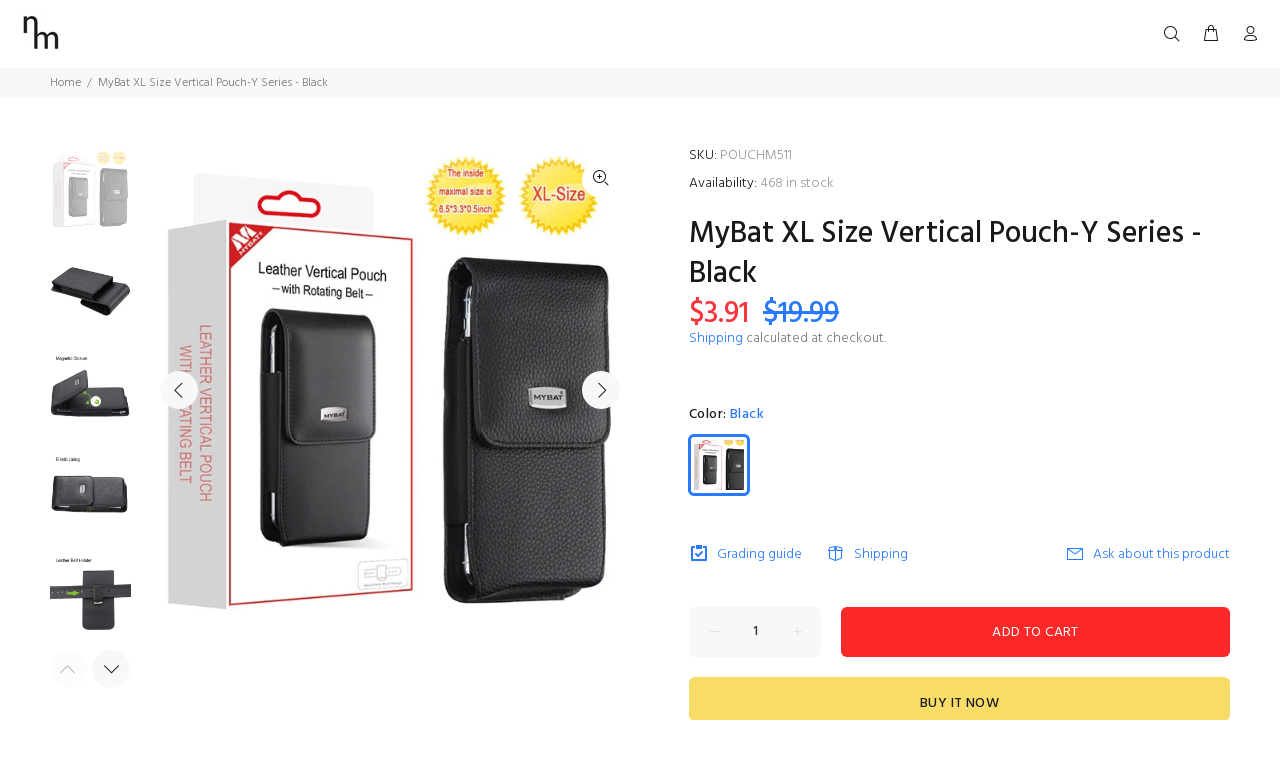

--- FILE ---
content_type: text/javascript; charset=utf-8
request_url: https://nevermsrp.com/products/3488-4-116-2313-4968.js
body_size: 598
content:
{"id":6972311634071,"title":"MyBat XL Size Vertical Pouch-Y Series - Black","handle":"3488-4-116-2313-4968","description":"\u003cp\u003eWholesale MyJacket \/ Pouches Cases - The Business Pouches Cases - keep all your essentials tucked away in these on-the-go MyJacket Wallet Cases from MYBAT; the 2-in-1 book style case fits cards, money, ID and more!\u003c\/p\u003e","published_at":"2021-06-25T07:41:05-07:00","created_at":"2021-06-25T07:41:11-07:00","vendor":"Valor Communication Inc.","type":"Cell Phone Accessory","tags":["Color_Black","Model_Apple iPhone 11 Pro Max","Model_Apple iPhone 12 Pro Max (6.7)","Model_Apple iPhone XS Max","Product Type_Pouches"],"price":391,"price_min":391,"price_max":391,"available":true,"price_varies":false,"compare_at_price":1999,"compare_at_price_min":1999,"compare_at_price_max":1999,"compare_at_price_varies":false,"variants":[{"id":40383625101463,"title":"Black","option1":"Black","option2":null,"option3":null,"sku":"POUCHM511","requires_shipping":true,"taxable":true,"featured_image":{"id":31023493218455,"product_id":6972311634071,"position":1,"created_at":"2021-06-25T07:41:11-07:00","updated_at":"2021-06-25T07:41:11-07:00","alt":null,"width":600,"height":600,"src":"https:\/\/cdn.shopify.com\/s\/files\/1\/0416\/6932\/9047\/products\/POUCHM511.jpg?v=1624632071","variant_ids":[40383625101463]},"available":true,"name":"MyBat XL Size Vertical Pouch-Y Series - Black - Black","public_title":"Black","options":["Black"],"price":391,"weight":5,"compare_at_price":1999,"inventory_management":"shopify","barcode":"885126610292","featured_media":{"alt":null,"id":23370020094103,"position":1,"preview_image":{"aspect_ratio":1.0,"height":600,"width":600,"src":"https:\/\/cdn.shopify.com\/s\/files\/1\/0416\/6932\/9047\/products\/POUCHM511.jpg?v=1624632071"}},"requires_selling_plan":false,"selling_plan_allocations":[]}],"images":["\/\/cdn.shopify.com\/s\/files\/1\/0416\/6932\/9047\/products\/POUCHM511.jpg?v=1624632071","\/\/cdn.shopify.com\/s\/files\/1\/0416\/6932\/9047\/products\/POUCHM511-1.jpg?v=1624632071","\/\/cdn.shopify.com\/s\/files\/1\/0416\/6932\/9047\/products\/POUCHM511-2.jpg?v=1624632071","\/\/cdn.shopify.com\/s\/files\/1\/0416\/6932\/9047\/products\/POUCHM511-3.jpg?v=1624632071","\/\/cdn.shopify.com\/s\/files\/1\/0416\/6932\/9047\/products\/POUCHM511-4.jpg?v=1624632071","\/\/cdn.shopify.com\/s\/files\/1\/0416\/6932\/9047\/products\/POUCHM511-5.jpg?v=1624632071","\/\/cdn.shopify.com\/s\/files\/1\/0416\/6932\/9047\/products\/POUCHM511-6.jpg?v=1624632071","\/\/cdn.shopify.com\/s\/files\/1\/0416\/6932\/9047\/products\/POUCHM511-7.jpg?v=1624632071"],"featured_image":"\/\/cdn.shopify.com\/s\/files\/1\/0416\/6932\/9047\/products\/POUCHM511.jpg?v=1624632071","options":[{"name":"Color","position":1,"values":["Black"]}],"url":"\/products\/3488-4-116-2313-4968","media":[{"alt":null,"id":23370020094103,"position":1,"preview_image":{"aspect_ratio":1.0,"height":600,"width":600,"src":"https:\/\/cdn.shopify.com\/s\/files\/1\/0416\/6932\/9047\/products\/POUCHM511.jpg?v=1624632071"},"aspect_ratio":1.0,"height":600,"media_type":"image","src":"https:\/\/cdn.shopify.com\/s\/files\/1\/0416\/6932\/9047\/products\/POUCHM511.jpg?v=1624632071","width":600},{"alt":null,"id":23370020126871,"position":2,"preview_image":{"aspect_ratio":1.0,"height":600,"width":600,"src":"https:\/\/cdn.shopify.com\/s\/files\/1\/0416\/6932\/9047\/products\/POUCHM511-1.jpg?v=1624632071"},"aspect_ratio":1.0,"height":600,"media_type":"image","src":"https:\/\/cdn.shopify.com\/s\/files\/1\/0416\/6932\/9047\/products\/POUCHM511-1.jpg?v=1624632071","width":600},{"alt":null,"id":23370020159639,"position":3,"preview_image":{"aspect_ratio":1.0,"height":600,"width":600,"src":"https:\/\/cdn.shopify.com\/s\/files\/1\/0416\/6932\/9047\/products\/POUCHM511-2.jpg?v=1624632071"},"aspect_ratio":1.0,"height":600,"media_type":"image","src":"https:\/\/cdn.shopify.com\/s\/files\/1\/0416\/6932\/9047\/products\/POUCHM511-2.jpg?v=1624632071","width":600},{"alt":null,"id":23370020192407,"position":4,"preview_image":{"aspect_ratio":1.0,"height":600,"width":600,"src":"https:\/\/cdn.shopify.com\/s\/files\/1\/0416\/6932\/9047\/products\/POUCHM511-3.jpg?v=1624632071"},"aspect_ratio":1.0,"height":600,"media_type":"image","src":"https:\/\/cdn.shopify.com\/s\/files\/1\/0416\/6932\/9047\/products\/POUCHM511-3.jpg?v=1624632071","width":600},{"alt":null,"id":23370020225175,"position":5,"preview_image":{"aspect_ratio":1.0,"height":600,"width":600,"src":"https:\/\/cdn.shopify.com\/s\/files\/1\/0416\/6932\/9047\/products\/POUCHM511-4.jpg?v=1624632071"},"aspect_ratio":1.0,"height":600,"media_type":"image","src":"https:\/\/cdn.shopify.com\/s\/files\/1\/0416\/6932\/9047\/products\/POUCHM511-4.jpg?v=1624632071","width":600},{"alt":null,"id":23370020257943,"position":6,"preview_image":{"aspect_ratio":1.0,"height":600,"width":600,"src":"https:\/\/cdn.shopify.com\/s\/files\/1\/0416\/6932\/9047\/products\/POUCHM511-5.jpg?v=1624632071"},"aspect_ratio":1.0,"height":600,"media_type":"image","src":"https:\/\/cdn.shopify.com\/s\/files\/1\/0416\/6932\/9047\/products\/POUCHM511-5.jpg?v=1624632071","width":600},{"alt":null,"id":23370020290711,"position":7,"preview_image":{"aspect_ratio":1.0,"height":600,"width":600,"src":"https:\/\/cdn.shopify.com\/s\/files\/1\/0416\/6932\/9047\/products\/POUCHM511-6.jpg?v=1624632071"},"aspect_ratio":1.0,"height":600,"media_type":"image","src":"https:\/\/cdn.shopify.com\/s\/files\/1\/0416\/6932\/9047\/products\/POUCHM511-6.jpg?v=1624632071","width":600},{"alt":null,"id":23370020323479,"position":8,"preview_image":{"aspect_ratio":1.0,"height":1000,"width":1000,"src":"https:\/\/cdn.shopify.com\/s\/files\/1\/0416\/6932\/9047\/products\/POUCHM511-7.jpg?v=1624632071"},"aspect_ratio":1.0,"height":1000,"media_type":"image","src":"https:\/\/cdn.shopify.com\/s\/files\/1\/0416\/6932\/9047\/products\/POUCHM511-7.jpg?v=1624632071","width":1000}],"requires_selling_plan":false,"selling_plan_groups":[]}